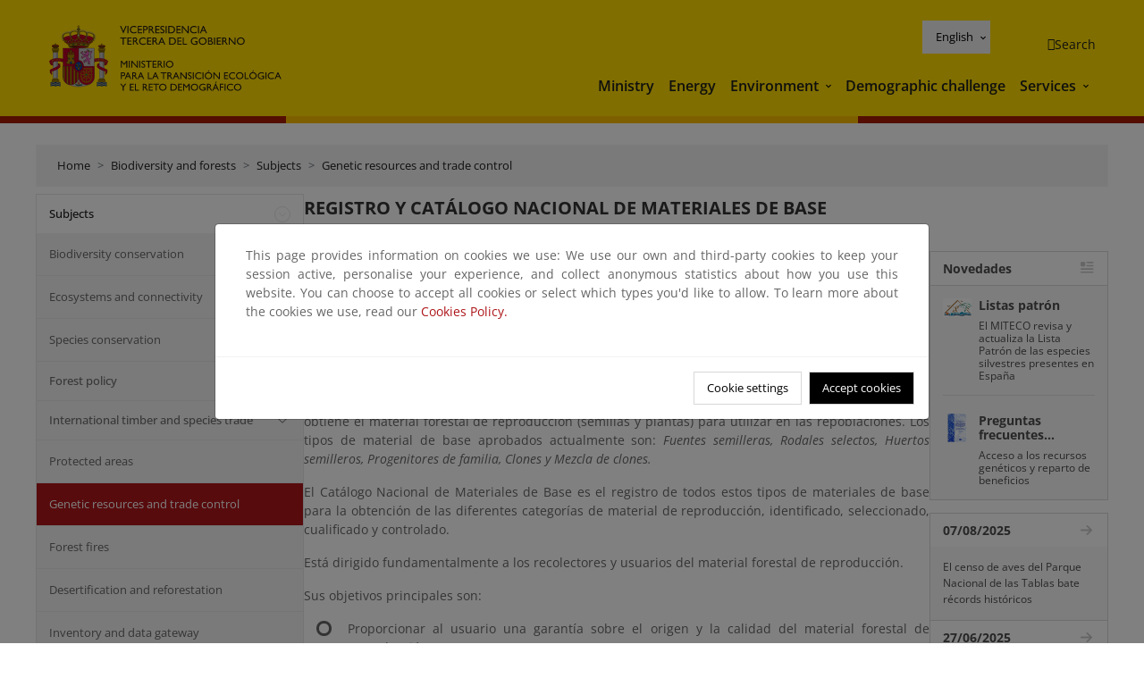

--- FILE ---
content_type: text/html; charset=UTF-8
request_url: https://www.miteco.gob.es/en/biodiversidad/temas/recursos-geneticos/geneticos-forestales/rgf_catalogo_materiales_base.html
body_size: 79123
content:

<!DOCTYPE HTML>
<html lang="en">
    <head>
    <meta charset="UTF-8"/>
    <title>REGISTRO Y CATÁLOGO NACIONAL DE MATERIALES DE BASE</title>
    <script defer="defer" type="text/javascript" src="https://rum.hlx.page/.rum/@adobe/helix-rum-js@%5E2/dist/rum-standalone.js" data-routing="ams=Ministerio Para La Transicion Ecologica"></script>
<script type="application/ld+json">
        {
            "@context" : "https://schema.org",
            "@type" : "WebSite",
            "name" : "Ministerio para la Transición Ecológica y el Reto Demográfico",
            "url" : "https://www.miteco.gob.es"
        }
    </script>
	<meta name="title" content="REGISTRO Y CATÁLOGO NACIONAL DE MATERIALES DE BASE"/>
    
    
    <meta name="template" content="generic-page"/>
    <meta name="viewport" content="width=device-width, initial-scale=1"/>
    
    <meta property="og:image" content="https://www.miteco.gob.es/content/dam/miteco/miteco_logo.png"/>
    <meta name="twitter:image" content="https://www.miteco.gob.es/content/dam/miteco/miteco_logo.png"/>
    <meta name="twitter:card" content="summary"/>
    <meta property="og:title" content="REGISTRO Y CATÁLOGO NACIONAL DE MATERIALES DE BASE"/>
    <meta property="og:site_name" content="Ministerio para la Transición Ecológica y el Reto Demográfico"/>
    <meta name="twitter:title" content="REGISTRO Y CATÁLOGO NACIONAL DE MATERIALES DE BASE"/>
    <meta name="twitter:site" content="@mitecogob"/>
    <meta property="og:url" content="https://www.miteco.gob.es/en/biodiversidad/temas/recursos-geneticos/geneticos-forestales/rgf_catalogo_materiales_base.html"/>
	
	<script type="application/ld+json">
		{}
	</script>
	
		<link rel="alternate" hreflang="es" href="https://www.miteco.gob.es/es/biodiversidad/temas/recursos-geneticos/geneticos-forestales/rgf_catalogo_materiales_base.html"/>
	
		<link rel="alternate" hreflang="ca" href="https://www.miteco.gob.es/ca/biodiversidad/temas/recursos-geneticos/geneticos-forestales/rgf_catalogo_materiales_base.html"/>
	
		<link rel="alternate" hreflang="gl" href="https://www.miteco.gob.es/gl/biodiversidad/temas/recursos-geneticos/geneticos-forestales/rgf_catalogo_materiales_base.html"/>
	
		<link rel="alternate" hreflang="eu" href="https://www.miteco.gob.es/eu/biodiversidad/temas/recursos-geneticos/geneticos-forestales/rgf_catalogo_materiales_base.html"/>
	
		<link rel="alternate" hreflang="va" href="https://www.miteco.gob.es/va/biodiversidad/temas/recursos-geneticos/geneticos-forestales/rgf_catalogo_materiales_base.html"/>
	
		<link rel="alternate" hreflang="en" href="https://www.miteco.gob.es/en/biodiversidad/temas/recursos-geneticos/geneticos-forestales/rgf_catalogo_materiales_base.html"/>
	
		<link rel="alternate" hreflang="fr" href="https://www.miteco.gob.es/fr/biodiversidad/temas/recursos-geneticos/geneticos-forestales/rgf_catalogo_materiales_base.html"/>
	
		<link rel="alternate" hreflang="x-default" href="https://www.miteco.gob.es/es/biodiversidad/temas/recursos-geneticos/geneticos-forestales/rgf_catalogo_materiales_base.html"/>
	
    <meta property="og:description" content="REGISTRO Y CATÁLOGO NACIONAL DE MATERIALES DE BASE"/>
    <meta name="twitter:description" content="REGISTRO Y CATÁLOGO NACIONAL DE MATERIALES DE BASE"/>

    
    
<link rel="canonical" href="https://www.miteco.gob.es/en/biodiversidad/temas/recursos-geneticos/geneticos-forestales/rgf_catalogo_materiales_base.html"/>


    

	<link rel="apple-touch-icon-precomposed" sizes="57x57" href="/etc.clientlibs/miteco/clientlibs/clientlib-site/resources/images/favicons/apple-touch-icon-57x57.png"/>
	<link rel="apple-touch-icon-precomposed" sizes="114x114" href="/etc.clientlibs/miteco/clientlibs/clientlib-site/resources/images/favicons/apple-touch-icon-114x114.png"/>
	<link rel="apple-touch-icon-precomposed" sizes="72x72" href="/etc.clientlibs/miteco/clientlibs/clientlib-site/resources/images/favicons/apple-touch-icon-72x72.png"/>
	<link rel="apple-touch-icon-precomposed" sizes="144x144" href="/etc.clientlibs/miteco/clientlibs/clientlib-site/resources/images/favicons/apple-touch-icon-144x144.png"/>
	<link rel="apple-touch-icon-precomposed" sizes="60x60" href="/etc.clientlibs/miteco/clientlibs/clientlib-site/resources/images/favicons/apple-touch-icon-60x60.png"/>
	<link rel="apple-touch-icon-precomposed" sizes="120x120" href="/etc.clientlibs/miteco/clientlibs/clientlib-site/resources/images/favicons/apple-touch-icon-120x120.png"/>
	<link rel="apple-touch-icon-precomposed" sizes="76x76" href="/etc.clientlibs/miteco/clientlibs/clientlib-site/resources/images/favicons/apple-touch-icon-76x76.png"/>
	<link rel="apple-touch-icon-precomposed" sizes="152x152" href="/etc.clientlibs/miteco/clientlibs/clientlib-site/resources/images/favicons/apple-touch-icon-152x152.png"/>
	<link rel="icon" type="image/png" href="/etc.clientlibs/miteco/clientlibs/clientlib-site/resources/images/favicons/favicon-196x196.png" sizes="196x196"/>
	<link rel="icon" type="image/png" href="/etc.clientlibs/miteco/clientlibs/clientlib-site/resources/images/favicons/favicon-96x96.png" sizes="96x96"/>
	<link rel="icon" type="image/png" href="/etc.clientlibs/miteco/clientlibs/clientlib-site/resources/images/favicons/favicon-32x32.png" sizes="32x32"/>
	<link rel="icon" type="image/png" href="/etc.clientlibs/miteco/clientlibs/clientlib-site/resources/images/favicons/favicon-16x16.png" sizes="16x16"/>
	<link rel="icon" type="image/png" href="/etc.clientlibs/miteco/clientlibs/clientlib-site/resources/images/favicons/favicon-128.png" sizes="128x128"/>
	<meta name="application-name" content="Ministerio para la Transición Ecológica y el Reto Demográfico"/>
	<meta name="msapplication-TileColor" content="#FFDB00"/>
	<meta name="msapplication-TileImage" content="/etc.clientlibs/miteco/clientlibs/clientlib-site/resources/images/favicons/mstile-144x144.png"/>
	<meta name="msapplication-square70x70logo" content="/etc.clientlibs/miteco/clientlibs/clientlib-site/resources/images/favicons/mstile-70x70.png"/>
	<meta name="msapplication-square150x150logo" content="/etc.clientlibs/miteco/clientlibs/clientlib-site/resources/images/favicons/mstile-150x150.png"/>
	<meta name="msapplication-wide310x150logo" content="/etc.clientlibs/miteco/clientlibs/clientlib-site/resources/images/favicons/mstile-310x150.png"/>
	<meta name="msapplication-square310x310logo" content="/etc.clientlibs/miteco/clientlibs/clientlib-site/resources/images/favicons/mstile-310x310.png"/>





	
    <link rel="stylesheet" href="/etc.clientlibs/miteco/clientlibs/clientlib-base.min.css" type="text/css">








    
    
    

    

    


        <script type="text/javascript" src="//assets.adobedtm.com/0b30a60c973e/f690662d2564/launch-962e3e280c9b.min.js"></script>


    
    <script src="/etc.clientlibs/miteco/clientlibs/clientlib-dependencies.min.js"></script>


    
    <link rel="stylesheet" href="/etc.clientlibs/miteco/clientlibs/clientlib-dependencies.min.css" type="text/css">
<link rel="stylesheet" href="/etc.clientlibs/miterd/clientlibs/clientlib-dependencies.min.css" type="text/css">
<link rel="stylesheet" href="/etc.clientlibs/miterd/clientlibs/clientlib-site.min.css" type="text/css">
<link rel="stylesheet" href="/etc.clientlibs/miteco/clientlibs/clientlib-site.min.css" type="text/css">


    
    
    <script async src="/etc.clientlibs/core/wcm/components/commons/datalayer/v1/clientlibs/core.wcm.components.commons.datalayer.v1.min.js"></script>



    
    
</head>
    <body class="page basicpage" id="page-cad8dcfdef" data-cmp-data-layer-enabled>
        <script>
          window.adobeDataLayer = window.adobeDataLayer || [];
          adobeDataLayer.push({
              page: JSON.parse("{\x22page\u002Dcad8dcfdef\x22:{\x22@type\x22:\x22miteco\/components\/page\x22,\x22repo:modifyDate\x22:\x222024\u002D07\u002D11T07:31:34Z\x22,\x22dc:title\x22:\x22rgf_catalogo_materiales_base\x22,\x22xdm:template\x22:\x22\/conf\/miteco\/settings\/wcm\/templates\/generic\u002Dpage\x22,\x22xdm:language\x22:\x22en\x22,\x22xdm:tags\x22:[],\x22repo:path\x22:\x22\/content\/miteco\/es\/en\/biodiversidad\/temas\/recursos\u002Dgeneticos\/geneticos\u002Dforestales\/rgf_catalogo_materiales_base.html\x22}}"),
              event:'cmp:show',
              eventInfo: {
                  path: 'page.page\u002Dcad8dcfdef'
              }
          });
        </script>
        
        
            




            
<div class="root container responsivegrid">

    
    <div id="container-0a7e5789e5" class="cmp-container">
        


<div class="aem-Grid aem-Grid--12 aem-Grid--default--12 ">
    
    <header class="experiencefragment aem-GridColumn aem-GridColumn--default--12"><div class="cmp-experiencefragment cmp-experiencefragment--header">

    



<div class="xf-content-height">
    

    
    <div id="container-806e36d091" class="cmp-container">
        


<div class="aem-Grid aem-Grid--12 aem-Grid--default--12 ">
    
    <div class="header-container container responsivegrid aem-GridColumn aem-GridColumn--default--12"><div class="header">
	<div class="main-header sticky mb-1 mb-md-2">
		<a class="link-skip" href="#container-wrapper">Skip to content</a>
		<div class="bt-container-xl content">
			<section class="header--main-left">
				<div class="image"><div data-cmp-is="image" data-cmp-src="/content/experience-fragments/miteco/language-masters/en/site/header/master-es/_jcr_content/root/header_container/logoImage.coreimg{.width}.svg/1764659664916/header-logo.svg" data-asset-id="d30cd64a-601d-4012-bf98-a1896d0ea9da" id="image-56f5e14b9d" data-cmp-data-layer="{&#34;image-56f5e14b9d&#34;:{&#34;@type&#34;:&#34;miterd/components/image&#34;,&#34;repo:modifyDate&#34;:&#34;2025-12-02T07:14:24Z&#34;,&#34;dc:title&#34;:&#34;Ministerio para la Transición Ecológica y el Reto Demográfico&#34;,&#34;xdm:linkURL&#34;:&#34;/en.html&#34;,&#34;image&#34;:{&#34;repo:id&#34;:&#34;d30cd64a-601d-4012-bf98-a1896d0ea9da&#34;,&#34;repo:modifyDate&#34;:&#34;2025-08-26T11:18:55Z&#34;,&#34;@type&#34;:&#34;image/svg+xml&#34;,&#34;repo:path&#34;:&#34;/content/dam/miterd/header/header_logo.svg&#34;}}}" data-cmp-hook-image="imageV3" class="cmp-image" itemscope itemtype="http://schema.org/ImageObject">
	<div class="image__wrapper">
		<button class="image__btn-zoom" title="Zoom"></button>
		<a class="cmp-image__link" href="https://www.miteco.gob.es/en.html" target="_self" title="Ministerio para la Transición Ecológica y el Reto Demográfico">
				<img src="/content/experience-fragments/miteco/language-masters/en/site/header/master-es/_jcr_content/root/header_container/logoImage.coreimg.svg/1764659664916/header-logo.svg" loading="lazy" class="cmp-image__image" itemprop="contentUrl" alt="Ministerio para la Transición Ecológica y el Reto Demográfico" title="Ministerio para la Transición Ecológica y el Reto Demográfico"/>
		</a>
		
		<meta itemprop="caption" content="Ministerio para la Transición Ecológica y el Reto Demográfico"/>
	</div>
</div>

    

</div>

				<div class="image">

    

</div>

			</section>
			<section class="header--main-right">
				<div class="header__navigation">
					<div class="header-right--top">
						<div class="languagenavigation">
	<div data-cmp-data-layer="{&#34;languagenavigation-7570abc532&#34;:{&#34;@type&#34;:&#34;core/wcm/components/languagenavigation/v2/languagenavigation&#34;,&#34;repo:modifyDate&#34;:&#34;2025-12-02T07:14:24Z&#34;}}" id="languagenavigation-7570abc532" class="dropdown">
	<button class="btn btn-secondary dropdown-toggle" type="button" id="dropdownMenuButton1" data-bs-toggle="dropdown" aria-expanded="false">
		Castellano
	</button>
	<ul class="dropdown-menu" aria-labelledby="dropdownMenuButton1">
		
    <li>
        
    <a href="#" target="_self" hreflang="es" lang="es" rel="alternate" class="dropdown-item">
        
			
				Castellano
			
        
			
        
			
        
			
        
			
        
			
        
			
        
    </a>

        
    </li>

	
		
    <li>
        
    <a href="#" target="_self" hreflang="ca" lang="ca" rel="alternate" class="dropdown-item">
        
			
        
			
				Català
			
        
			
        
			
        
			
        
			
        
			
        
    </a>

        
    </li>

	
		
    <li>
        
    <a href="#" target="_self" hreflang="gl" lang="gl" rel="alternate" class="dropdown-item">
        
			
        
			
        
			
				Galego
			
        
			
        
			
        
			
        
			
        
    </a>

        
    </li>

	
		
    <li>
        
    <a href="#" target="_self" hreflang="eu" lang="eu" rel="alternate" class="dropdown-item">
        
			
        
			
        
			
        
			
				Euskera
			
        
			
        
			
        
			
        
    </a>

        
    </li>

	
		
    <li>
        
    <a href="#" target="_self" hreflang="ca" lang="ca" rel="alternate" class="dropdown-item">
        
			
        
			
        
			
        
			
        
			
				Valencià
			
        
			
        
			
        
    </a>

        
    </li>

	
		
    <li>
        
    <a href="#" target="_self" hreflang="en" lang="en" rel="alternate" class="dropdown-item">
        
			
        
			
        
			
        
			
        
			
        
			
				English
			
        
			
        
    </a>

        
    </li>

	
		
    <li>
        
    <a href="#" target="_self" hreflang="fr" lang="fr" rel="alternate" class="dropdown-item">
        
			
        
			
        
			
        
			
        
			
        
			
        
			
				Français
			
        
    </a>

        
    </li>

	</ul>
</div>
	
    



	
    <script async src="/etc.clientlibs/miterd/clientlibs/clientlib-language-navigation.min.js"></script>



</div>

						<div class="button button--right-icon__header-search"><div class="button button--right-icon button--right-icon__header-search">
	
    

	<a id="button-3172dae428" class="cmp-button" aria-label="Search" data-cmp-clickable data-cmp-data-layer="{&#34;button-3172dae428&#34;:{&#34;@type&#34;:&#34;miterd/components/button&#34;,&#34;repo:modifyDate&#34;:&#34;2025-12-02T07:14:25Z&#34;,&#34;dc:title&#34;:&#34;Search&#34;,&#34;xdm:linkURL&#34;:&#34;/en/buscador.html&#34;}}" href="/en/buscador.html">
		
    <i class="ficon-search" aria-hidden="true"></i>

		<span class="cmp-button__text">Search</span>
	</a>

</div>
</div>
					</div>
					<div><div class="header-menu">
	
    

    <nav class="navbar navbar-expand-xl ">
        <div class="container-fluid">
            <button class="navbar-toggler collapsed" type="button" data-bs-toggle="collapse" data-bs-target="#navbarSupportedContent" aria-controls="navbarSupportedContent" aria-expanded="false" aria-label="Toggle navigation">
                <div class="icon-menu">
                    <span></span>
                    <span></span>
                    <span></span>
                </div>
                <span class="menu-label">Menú</span>
                <span class="close-label">Cerrar</span>
            </button>
            <div class="collapse navbar-collapse" id="navbarSupportedContent">
                <ul class="navbar-nav me-auto mb-2 mb-lg-0">
                    <li class="nav-item ">
                        <a href="https://www.miteco.gob.es/en/ministerio.html" target="_self" class="nav-link">
                            Ministry
                        </a>
						
                        
                        
                    </li>
                
                    <li class="nav-item ">
                        <a href="https://www.miteco.gob.es/en/energia.html" target="_self" class="nav-link">
                            Energy
                        </a>
						
                        
                        
                    </li>
                
                    <li class="nav-item dropdown">
                        
						<a href="https://www.miteco.gob.es/en.html" class="nav-link">
							Environment
						</a>
                        <a class="nav-link dropdown-toggle nav-link__arrow" href="#" id="navbarDropdown2" role="button" data-bs-toggle="dropdown" aria-expanded="false" title="Environment">
                            <span class="sr-only">Environment</span>
                        </a>
                        <ul class="dropdown-menu" aria-labelledby="navbarDropdown2">
                            <li>
                                <a class="dropdown-item" href="https://www.miteco.gob.es/en/agua/temas.html" target="_self">
                                    Water
                                </a>
                            </li>
<li>
                                <a class="dropdown-item" href="https://www.miteco.gob.es/en/cambio-climatico/temas.html" target="_self">
                                    Climate change
                                </a>
                            </li>
<li>
                                <a class="dropdown-item" href="https://www.miteco.gob.es/en/costas/temas.html" target="_self">
                                    Coastal and marine environments
                                </a>
                            </li>
<li>
                                <a class="dropdown-item" href="https://www.miteco.gob.es/en/biodiversidad/temas.html" target="_self">
                                    Biodiversity
                                </a>
                            </li>
<li>
                                <a class="dropdown-item" href="https://www.miteco.gob.es/en/calidad-y-evaluacion-ambiental/temas.html" target="_self">
                                    Quality and Environmental Assesment
                                </a>
                            </li>

                        </ul>
                    </li>
                
                    <li class="nav-item ">
                        <a href="https://www.miteco.gob.es/en/reto-demografico.html" target="_self" class="nav-link">
                            Demographic challenge
                        </a>
						
                        
                        
                    </li>
                
                    <li class="nav-item dropdown">
                        
						<a href="#" class="nav-link">
							Services
						</a>
                        <a class="nav-link dropdown-toggle nav-link__arrow" href="#" id="navbarDropdown4" role="button" data-bs-toggle="dropdown" aria-expanded="false" title="Services">
                            <span class="sr-only">Services</span>
                        </a>
                        <ul class="dropdown-menu" aria-labelledby="navbarDropdown4">
                            <li>
                                <a class="dropdown-item" href="https://sede.miteco.gob.es/" target="_self">
                                    Electronic office
                                </a>
                            </li>
<li>
                                <a class="dropdown-item" href="https://www.miteco.gob.es/en/ministerio/atencion-a-la-ciudadania.html" target="_self">
                                    Citizens assistance
                                </a>
                            </li>
<li>
                                <a class="dropdown-item" href="https://www.miteco.gob.es/en/cartografia-y-sig.html" target="_self">
                                    Cartography and GIS
                                </a>
                            </li>
<li>
                                <a class="dropdown-item" href="https://www.datosabiertos.miteco.gob.es/en.html" target="_blank">
                                    Open data
                                </a>
                            </li>
<li>
                                <a class="dropdown-item" href="https://www.miteco.gob.es/en/ministerio/empleo-publico.html" target="_self">
                                    Public Sector Job
                                </a>
                            </li>
<li>
                                <a class="dropdown-item" href="https://sites.google.com/gl.miteco.gob.es/estadisticas/" target="_blank">
                                    Statistics
                                </a>
                            </li>
<li>
                                <a class="dropdown-item" href="https://www.miteco.gob.es/en/ministerio/servicios/participacion-publica.html" target="_self">
                                    Public participation
                                </a>
                            </li>

                        </ul>
                    </li>
                </ul>
            </div>
        </div>
    </nav>

</div>
</div>
				</div>
			</section>
		</div>
	</div>
</div>
</div>

    
</div>

    </div>

    

</div></div>

    

</header>
<main class="container responsivegrid aem-GridColumn aem-GridColumn--default--12">

    
    <div id="container-wrapper" class="cmp-container">
        


<div class="aem-Grid aem-Grid--12 aem-Grid--tablet--12 aem-Grid--default--12 aem-Grid--phone--12 aem-Grid--sm--12 aem-Grid--lg--12 ">
    
    <div class="subheader aem-GridColumn aem-GridColumn--default--12">
	
    

	

</div>
<div class="action-bar breadcrumb aem-GridColumn--lg--12 aem-GridColumn--sm--none aem-GridColumn--default--none aem-GridColumn--offset--phone--0 aem-GridColumn--offset--default--0 aem-GridColumn--offset--lg--0 aem-GridColumn--lg--none aem-GridColumn--tablet--12 aem-GridColumn--offset--tablet--0 aem-GridColumn--phone--none aem-GridColumn--phone--12 aem-GridColumn--offset--sm--0 aem-GridColumn--tablet--none aem-GridColumn aem-GridColumn--sm--12 aem-GridColumn--default--12">
	
    

	<div class="action-bar">
		<div class="action-bar__wrapper mb-8">
			<breadcrumb>
				<nav style="--bs-breadcrumb-divider: '>';" aria-label="breadcrumb">
					<ol class="breadcrumb">
						<li class="breadcrumb-item ">
							<a href="/en.html">Home</a>
							<meta itemprop="position" content="1"/>
						</li>
					
						<li class="breadcrumb-item ">
							<a href="/en/biodiversidad.html">Biodiversity and forests</a>
							<meta itemprop="position" content="2"/>
						</li>
					
						<li class="breadcrumb-item ">
							<a href="/en/biodiversidad/temas.html">Subjects</a>
							<meta itemprop="position" content="3"/>
						</li>
					
						<li class="breadcrumb-item ">
							<a href="/en/biodiversidad/temas/recursos-geneticos.html">Genetic resources and trade control</a>
							<meta itemprop="position" content="4"/>
						</li>
					</ol>
				</nav>
			</breadcrumb>
		</div>
	</div>
</div>
<div class="container responsivegrid aem-GridColumn--sm--none aem-GridColumn--default--none aem-GridColumn--tablet--3 aem-GridColumn--offset--phone--0 aem-GridColumn--offset--default--0 aem-GridColumn--lg--3 aem-GridColumn--offset--lg--0 aem-GridColumn--lg--none aem-GridColumn--offset--tablet--0 aem-GridColumn--phone--none aem-GridColumn--phone--12 aem-GridColumn--offset--sm--0 aem-GridColumn--tablet--none aem-GridColumn aem-GridColumn--sm--12 aem-GridColumn--default--3">

    
    
    
    <div id="container-400e971e46" class="cmp-container">
        
        <div class="menu navigation">
	
    

	<div class="menu-bar">
		<div class="menu-bar__wrapper">
			<button class="btn btn--red" id="btnNavigation">
				<i class="fas fa-chevron-right me-8">Navigation</i>
			</button>
			<div class="accordion d-none d-md-block" id="menuBar">
				
					
					
					
					
					
					
    
    
    <div class="accordion-item ">
        
        
		
		
			<div id="heading_1769774053950" class="accordion-header">
				<div class="accordion-button">
					<a href="https://www.miteco.gob.es/en/biodiversidad/temas.html" class="accordion-header__link">
						Subjects
					</a>
					<button class="accordion-button__icon " type="button" data-bs-toggle="collapse" data-bs-target="#temas_1769774053950" aria-expanded="true" aria-controls="temas_1769774053950" aria-labelledby="heading_1769774053950">
					</button>
				</div>
			</div>
			<div id="temas_1769774053950" class="accordion-collapse collapse show" data-bs-parent="#menuBar">
				<div class="accordion-body">
					<ul class="accordion-body__list">
						<li class="accordion-body__list-item">
							
							<a href="https://www.miteco.gob.es/en/biodiversidad/temas/conservacion-de-la-biodiversidad.html">
								Biodiversity conservation
							</a>
							
							
						</li>
<li class="accordion-body__list-item">
							
							<a href="https://www.miteco.gob.es/en/biodiversidad/temas/ecosistemas-y-conectividad.html">
								Ecosystems and connectivity
							</a>
							
							
						</li>
<li class="accordion-body__list-item">
							
							<a href="https://www.miteco.gob.es/en/biodiversidad/temas/conservacion-de-especies.html">
								Species conservation
							</a>
							
							
						</li>
<li class="accordion-body__list-item">
							
							
							
							<div class="accordion-item">
								<div class="accordion-header" id="internalHeading3__1769774053950">
									<div class="accordion-button collapsed">
										<a href="https://www.miteco.gob.es/en/biodiversidad/temas/politica-forestal.html" class="accordion-header__link ">
											Forest policy
										</a>
										<button class="accordion-button__icon collapsed" type="button" data-bs-toggle="collapse" data-bs-target="#politica-forestal_1769774053950" aria-expanded="false" aria-controls="politica-forestal_1769774053950" aria-labelledby="internalHeading3__1769774053950">
										</button>
									</div>
								</div>
								<div id="politica-forestal_1769774053950" class="accordion-collapse collapse " aria-labelledby="internalHeading3__1769774053950" data-bs-parent="#internalHeading3__1769774053950">
									<div class="accordion-body">
										<ul class="accordion-body__list">
											
											<li class="accordion-body__list-item">
												<a href="https://www.miteco.gob.es/en/biodiversidad/temas/politica-forestal/madera-legal-productos-libres-defor.html">
													Madera legal y productos libres de deforestación
												</a>
											</li>

										</ul>
									</div>
								</div>
							</div>
						</li>
<li class="accordion-body__list-item">
							
							
							
							<div class="accordion-item">
								<div class="accordion-header" id="internalHeading4__1769774053950">
									<div class="accordion-button collapsed">
										<a href="https://www.miteco.gob.es/en/biodiversidad/temas/internacional-especies-madera.html" class="accordion-header__link ">
											International timber and species trade
										</a>
										<button class="accordion-button__icon collapsed" type="button" data-bs-toggle="collapse" data-bs-target="#internacional-especies-madera_1769774053950" aria-expanded="false" aria-controls="internacional-especies-madera_1769774053950" aria-labelledby="internalHeading4__1769774053950">
										</button>
									</div>
								</div>
								<div id="internacional-especies-madera_1769774053950" class="accordion-collapse collapse " aria-labelledby="internalHeading4__1769774053950" data-bs-parent="#internalHeading4__1769774053950">
									<div class="accordion-body">
										<ul class="accordion-body__list">
											
											<li class="accordion-body__list-item">
												<a href="https://www.miteco.gob.es/en/biodiversidad/temas/internacional-especies-madera/tifies.html">
													Plan TIFIES
												</a>
											</li>

										</ul>
									</div>
								</div>
							</div>
						</li>
<li class="accordion-body__list-item">
							
							<a href="https://www.miteco.gob.es/en/biodiversidad/temas/espacios-protegidos.html">
								Protected areas
							</a>
							
							
						</li>
<li class="accordion-body__list-item">
							
							<a href="https://www.miteco.gob.es/en/biodiversidad/temas/recursos-geneticos.html" class="selected">
								Genetic resources and trade control
							</a>
							
							
						</li>
<li class="accordion-body__list-item">
							
							<a href="https://www.miteco.gob.es/en/biodiversidad/temas/incendios-forestales.html">
								Forest fires
							</a>
							
							
						</li>
<li class="accordion-body__list-item">
							
							<a href="https://www.miteco.gob.es/en/biodiversidad/temas/desertificacion-restauracion.html">
								Desertification and reforestation
							</a>
							
							
						</li>
<li class="accordion-body__list-item">
							
							<a href="https://www.miteco.gob.es/en/biodiversidad/temas/inventarios-nacionales.html">
								Inventory and data gateway
							</a>
							
							
						</li>

					</ul>
				</div>
			</div>
		
    </div>

				
					
					
					
					
					
					
    
    
    <div class="accordion-item ">
        
        <div class="accordion-header">
            <a href="https://www.miteco.gob.es/en/biodiversidad/dias-mundiales-fechas-destacadas.html" class="accordion-link ">
                International days and important dates
            </a>
        </div>
		
		
    </div>

				
					
					
					
					
					
					
    
    
    <div class="accordion-item ">
        
        
		
		
			<div id="heading_1769774053958" class="accordion-header">
				<div class="accordion-button">
					<a href="https://www.miteco.gob.es/en/biodiversidad/servicios.html" class="accordion-header__link">
						Services
					</a>
					<button class="accordion-button__icon collapsed" type="button" data-bs-toggle="collapse" data-bs-target="#servicios_1769774053958" aria-expanded="false" aria-controls="servicios_1769774053958" aria-labelledby="heading_1769774053958">
					</button>
				</div>
			</div>
			<div id="servicios_1769774053958" class="accordion-collapse collapse " data-bs-parent="#menuBar">
				<div class="accordion-body">
					<ul class="accordion-body__list">
						<li class="accordion-body__list-item">
							
							
							
							<div class="accordion-item">
								<div class="accordion-header" id="internalHeading0__1769774053958">
									<div class="accordion-button collapsed">
										<a href="https://www.miteco.gob.es/en/biodiversidad/servicios/banco-datos-naturaleza.html" class="accordion-header__link ">
											Nature database
										</a>
										<button class="accordion-button__icon collapsed" type="button" data-bs-toggle="collapse" data-bs-target="#banco-datos-naturaleza_1769774053958" aria-expanded="false" aria-controls="banco-datos-naturaleza_1769774053958" aria-labelledby="internalHeading0__1769774053958">
										</button>
									</div>
								</div>
								<div id="banco-datos-naturaleza_1769774053958" class="accordion-collapse collapse " aria-labelledby="internalHeading0__1769774053958" data-bs-parent="#internalHeading0__1769774053958">
									<div class="accordion-body">
										<ul class="accordion-body__list">
											
											<li class="accordion-body__list-item">
												<a href="https://www.miteco.gob.es/en/biodiversidad/servicios/banco-datos-naturaleza/informacion-disponible.html">
													Available information
												</a>
											</li>
<li class="accordion-body__list-item">
												<a href="https://www.miteco.gob.es/en/biodiversidad/servicios/banco-datos-naturaleza/contacto-banco-datos-naturaleza.html">
													Contact for the biodiversity database
												</a>
											</li>
<li class="accordion-body__list-item">
												<a href="https://www.miteco.gob.es/en/biodiversidad/servicios/banco-datos-naturaleza/servidor-cartografico-wms-.html">
													Cartographic server (WMS)
												</a>
											</li>

										</ul>
									</div>
								</div>
							</div>
						</li>

					</ul>
				</div>
			</div>
		
    </div>

				
					
					
					
					
					
					
    
    
    <div class="accordion-item ">
        
        <div class="accordion-header">
            <a href="https://www.miteco.gob.es/en/biodiversidad/ayudas-y-subvenciones.html" class="accordion-link ">
                Grants and subsidies
            </a>
        </div>
		
		
    </div>

				
					
					
					
					
					
					
    
    
    <div class="accordion-item ">
        
        
		
		
			<div id="heading_1769774053962" class="accordion-header">
				<div class="accordion-button">
					<a href="https://www.miteco.gob.es/en/biodiversidad/campanas.html" class="accordion-header__link">
						Campaigns
					</a>
					<button class="accordion-button__icon collapsed" type="button" data-bs-toggle="collapse" data-bs-target="#campanas_1769774053962" aria-expanded="false" aria-controls="campanas_1769774053962" aria-labelledby="heading_1769774053962">
					</button>
				</div>
			</div>
			<div id="campanas_1769774053962" class="accordion-collapse collapse " data-bs-parent="#menuBar">
				<div class="accordion-body">
					<ul class="accordion-body__list">
						<li class="accordion-body__list-item">
							
							<a href="https://www.miteco.gob.es/en/biodiversidad/campanas/gripe-aviar-n5h1.html">
								Recomendaciones ante la gripe aviar H5N1
							</a>
							
							
						</li>

					</ul>
				</div>
			</div>
		
    </div>

				
					
					
					
					
					
					
    
    
    <div class="accordion-item ">
        
        <div class="accordion-header">
            <a href="https://www.miteco.gob.es/en/biodiversidad/estadisticas.html" class="accordion-link ">
                Estadísticas
            </a>
        </div>
		
		
    </div>

				
					
					
					
					
					
					
    
    
    <div class="accordion-item ">
        
        <div class="accordion-header">
            <a href="https://www.miteco.gob.es/en/biodiversidad/formacion.html" class="accordion-link ">
                Training, conferences and seminars
            </a>
        </div>
		
		
    </div>

				
					
					
					
					
					
					
    
    
    <div class="accordion-item ">
        
        <div class="accordion-header">
            <a href="https://www.miteco.gob.es/en/biodiversidad/legislacion.html" class="accordion-link ">
                Legislation
            </a>
        </div>
		
		
    </div>

				
					
					
					
					
					
					
    
    
    <div class="accordion-item ">
        
        <div class="accordion-header">
            <a href="https://www.miteco.gob.es/en/biodiversidad/organismos-y-organizaciones.html" class="accordion-link ">
                Bodies and Organisations
            </a>
        </div>
		
		
    </div>

				
					
					
					
					
					
					
    
    
    <div class="accordion-item ">
        
        <div class="accordion-header">
            <a href="https://www.miteco.gob.es/en/biodiversidad/participacion-publica.html" class="accordion-link ">
                Public participation
            </a>
        </div>
		
		
    </div>

				
					
					
					
					
					
					
    
    
    <div class="accordion-item ">
        
        <div class="accordion-header">
            <a href="https://www.miteco.gob.es/en/biodiversidad/planes-y-estrategias.html" class="accordion-link ">
                Plans and strategies
            </a>
        </div>
		
		
    </div>

				
					
					
					
					
					
					
    
    
    <div class="accordion-item ">
        
        
		
		
			<div id="heading_1769774053969" class="accordion-header">
				<div class="accordion-button">
					<a href="https://www.miteco.gob.es/en/biodiversidad/proyectos-de-cooperacion.html" class="accordion-header__link">
						Co-operation projects
					</a>
					<button class="accordion-button__icon collapsed" type="button" data-bs-toggle="collapse" data-bs-target="#proyectos-de-cooperacion_1769774053969" aria-expanded="false" aria-controls="proyectos-de-cooperacion_1769774053969" aria-labelledby="heading_1769774053969">
					</button>
				</div>
			</div>
			<div id="proyectos-de-cooperacion_1769774053969" class="accordion-collapse collapse " data-bs-parent="#menuBar">
				<div class="accordion-body">
					<ul class="accordion-body__list">
						<li class="accordion-body__list-item">
							
							
							
							<div class="accordion-item">
								<div class="accordion-header" id="internalHeading0__1769774053969">
									<div class="accordion-button collapsed">
										<a href="https://www.miteco.gob.es/en/biodiversidad/proyectos-de-cooperacion/cooperacion-internacional.html" class="accordion-header__link ">
											International co-operation
										</a>
										<button class="accordion-button__icon collapsed" type="button" data-bs-toggle="collapse" data-bs-target="#cooperacion-internacional_1769774053969" aria-expanded="false" aria-controls="cooperacion-internacional_1769774053969" aria-labelledby="internalHeading0__1769774053969">
										</button>
									</div>
								</div>
								<div id="cooperacion-internacional_1769774053969" class="accordion-collapse collapse " aria-labelledby="internalHeading0__1769774053969" data-bs-parent="#internalHeading0__1769774053969">
									<div class="accordion-body">
										<ul class="accordion-body__list">
											
											<li class="accordion-body__list-item">
												<a href="https://www.miteco.gob.es/en/biodiversidad/proyectos-de-cooperacion/cooperacion-internacional/actividades.html">
													Activities
												</a>
											</li>
<li class="accordion-body__list-item">
												<a href="https://www.miteco.gob.es/en/biodiversidad/proyectos-de-cooperacion/cooperacion-internacional/actuaciones.html">
													Actions
												</a>
											</li>

										</ul>
									</div>
								</div>
							</div>
						</li>

					</ul>
				</div>
			</div>
		
    </div>

				
					
					
					
					
					
					
    
    
    <div class="accordion-item ">
        
        <div class="accordion-header">
            <a href="https://www.miteco.gob.es/en/biodiversidad/publicaciones.html" class="accordion-link ">
                Publications and documentation
            </a>
        </div>
		
		
    </div>

				
					
					
					
					
					
					
    
    
    <div class="accordion-item ">
        
        <div class="accordion-header">
            <a href="https://www.miteco.gob.es/en/biodiversidad/preguntas-frecuentes.html" class="accordion-link ">
                Frequently asked questions
            </a>
        </div>
		
		
    </div>

				
					
					
					
					
					
					
    
    
    <div class="accordion-item ">
        
        <div class="accordion-header">
            <a href="https://www.miteco.gob.es/en/biodiversidad/enlaces-de-interes.html" class="accordion-link ">
                Useful URLs
            </a>
        </div>
		
		
    </div>

				
			</div>
		</div>
	</div>

</div>

        
    </div>

</div>
<div class="container responsivegrid aem-GridColumn--sm--none aem-GridColumn--default--none aem-GridColumn--lg--9 aem-GridColumn--offset--phone--0 aem-GridColumn--offset--default--0 aem-GridColumn--offset--lg--0 aem-GridColumn--lg--none aem-GridColumn--offset--tablet--0 aem-GridColumn--phone--none aem-GridColumn--phone--12 aem-GridColumn--offset--sm--0 aem-GridColumn--tablet--none aem-GridColumn--default--9 aem-GridColumn aem-GridColumn--tablet--9 aem-GridColumn--sm--12">

    
    <div id="container-274fd12757" class="cmp-container">
        


<div class="aem-Grid aem-Grid--9 aem-Grid--tablet--9 aem-Grid--default--9 aem-Grid--phone--12 aem-Grid--sm--12 aem-Grid--lg--9 ">
    
    <div class="title aem-GridColumn--phone--12 aem-GridColumn--default--9 aem-GridColumn aem-GridColumn--tablet--9 aem-GridColumn--sm--12 aem-GridColumn--lg--9"><div data-cmp-data-layer="{&#34;title-2f846cc7df&#34;:{&#34;@type&#34;:&#34;core/wcm/components/title/v3/title&#34;,&#34;repo:modifyDate&#34;:&#34;2022-11-02T15:00:04Z&#34;,&#34;dc:title&#34;:&#34;REGISTRO Y CATÁLOGO NACIONAL DE MATERIALES DE BASE&#34;}}" id="registro-y-catalogo-nacional-de-materiales-de-base" class="cmp-title">
    <h1 class="cmp-title__text">REGISTRO Y CATÁLOGO NACIONAL DE MATERIALES DE BASE</h1>
</div>

    
</div>
<div class="container responsivegrid aem-GridColumn--phone--12 aem-GridColumn--default--9 aem-GridColumn aem-GridColumn--tablet--9 aem-GridColumn--sm--12 aem-GridColumn--lg--9">

    
    
    
    <div id="container-9c056b76c0" class="cmp-container">
        
        
        
    </div>

</div>
<div class="container responsivegrid aem-GridColumn--sm--none aem-GridColumn--default--none aem-GridColumn--offset--phone--0 aem-GridColumn--lg--7 aem-GridColumn--offset--default--0 aem-GridColumn--offset--lg--0 aem-GridColumn--lg--none aem-GridColumn--offset--tablet--0 aem-GridColumn--phone--none aem-GridColumn--phone--12 aem-GridColumn--offset--sm--0 aem-GridColumn--tablet--none aem-GridColumn aem-GridColumn--default--7 aem-GridColumn--sm--12 aem-GridColumn--tablet--7">

    
    <div id="container-78a1e7038b" class="cmp-container">
        


<div class="aem-Grid aem-Grid--7 aem-Grid--tablet--7 aem-Grid--default--7 aem-Grid--phone--12 aem-Grid--sm--12 aem-Grid--lg--7 ">
    
    <div class="image aem-GridColumn--phone--12 aem-GridColumn aem-GridColumn--default--7 aem-GridColumn--sm--12 aem-GridColumn--tablet--7 aem-GridColumn--lg--7"><div data-cmp-is="image" data-cmp-src="/en/biodiversidad/temas/recursos-geneticos/geneticos-forestales/rgf_catalogo_materiales_base/_jcr_content/root/container/container-main/container-content/image2.coreimg{.width}.jpeg/1680516861857/cnmb2-tcm30-138754.jpeg" data-asset-id="930989a4-f734-46b7-83de-5abfc0a022ff" id="image-8e78c44f7b" data-cmp-data-layer="{&#34;image-8e78c44f7b&#34;:{&#34;@type&#34;:&#34;miterd/components/image&#34;,&#34;image&#34;:{&#34;repo:id&#34;:&#34;930989a4-f734-46b7-83de-5abfc0a022ff&#34;,&#34;repo:modifyDate&#34;:&#34;2023-04-03T10:14:21Z&#34;,&#34;@type&#34;:&#34;image/jpeg&#34;,&#34;repo:path&#34;:&#34;/content/dam/miteco/es/biodiversidad/temas/recursos-geneticos/cnmb2_tcm30-138754.jpg&#34;}}}" data-cmp-hook-image="imageV3" class="cmp-image" itemscope itemtype="http://schema.org/ImageObject">
	<div class="image__wrapper">
		<button class="image__btn-zoom" title="Zoom"></button>
		
				<img src="/en/biodiversidad/temas/recursos-geneticos/geneticos-forestales/rgf_catalogo_materiales_base/_jcr_content/root/container/container-main/container-content/image2.coreimg.jpeg/1680516861857/cnmb2-tcm30-138754.jpeg" loading="lazy" class="cmp-image__image" itemprop="contentUrl" width="200" height="135" alt="Poblacion de árboles de donde se obtiene el material forestal de reproducción (semillas y plantas) para utilizar en las repoblaciones"/>
		
		
		
	</div>
</div>

    

</div>
<div class="text aem-GridColumn--phone--12 aem-GridColumn aem-GridColumn--default--7 aem-GridColumn--sm--12 aem-GridColumn--tablet--7 aem-GridColumn--lg--7">
<div data-cmp-data-layer="{&#34;text-442c7b6067&#34;:{&#34;@type&#34;:&#34;miterd/components/text&#34;,&#34;xdm:text&#34;:&#34;\n            &lt;p>El Material de Base está constituido por aquellas poblaciones, plantaciones y clones de los que se obtiene el material forestal de reproducción (semillas y plantas) para utilizar en las repoblaciones. Los tipos de material de base aprobados actualmente son: &lt;em>Fuentes semilleras, Rodales selectos, Huertos semilleros, Progenitores de familia, Clones y Mezcla de clones.&lt;/em>&lt;/p>\n            &lt;p>El Catálogo Nacional de Materiales de Base es el registro de todos estos tipos de materiales de base para la obtención de las diferentes categorías de material de reproducción, identificado, seleccionado, cualificado y controlado.&lt;/p>\n            &lt;p>Está dirigido fundamentalmente a los recolectores y usuarios del material forestal de reproducción.&lt;/p>\n            &lt;p>Sus objetivos principales son:&lt;/p>\n            &lt;ul>\n              &lt;li>Proporcionar al usuario una garantía sobre el origen y la calidad del material forestal de reproducción.&lt;/li>\n              &lt;li>Aportar al consumidor un conocimiento de sus características y facilitarle así la elección del origen más adecuado.&lt;/li>\n            &lt;/ul>\n          &#34;}}" id="text-442c7b6067" class="cmp-text">
    
            <p>El Material de Base está constituido por aquellas poblaciones, plantaciones y clones de los que se obtiene el material forestal de reproducción (semillas y plantas) para utilizar en las repoblaciones. Los tipos de material de base aprobados actualmente son: <em>Fuentes semilleras, Rodales selectos, Huertos semilleros, Progenitores de familia, Clones y Mezcla de clones.</em></p>
            <p>El Catálogo Nacional de Materiales de Base es el registro de todos estos tipos de materiales de base para la obtención de las diferentes categorías de material de reproducción, identificado, seleccionado, cualificado y controlado.</p>
            <p>Está dirigido fundamentalmente a los recolectores y usuarios del material forestal de reproducción.</p>
            <p>Sus objetivos principales son:</p>
            <ul>
              <li>Proporcionar al usuario una garantía sobre el origen y la calidad del material forestal de reproducción.</li>
              <li>Aportar al consumidor un conocimiento de sus características y facilitarle así la elección del origen más adecuado.</li>
            </ul>
          
</div>

    

</div>
<div class="image aem-GridColumn--phone--12 aem-GridColumn aem-GridColumn--default--7 aem-GridColumn--sm--12 aem-GridColumn--tablet--7 aem-GridColumn--lg--7"><div data-cmp-is="image" data-cmp-src="/en/biodiversidad/temas/recursos-geneticos/geneticos-forestales/rgf_catalogo_materiales_base/_jcr_content/root/container/container-main/container-content/image8.coreimg{.width}.jpeg/1680516602121/cnmb1-tcm30-138755.jpeg" data-asset-id="64525b51-742c-4427-8791-33707a38b6db" id="image-18f383000f" data-cmp-data-layer="{&#34;image-18f383000f&#34;:{&#34;@type&#34;:&#34;miterd/components/image&#34;,&#34;image&#34;:{&#34;repo:id&#34;:&#34;64525b51-742c-4427-8791-33707a38b6db&#34;,&#34;repo:modifyDate&#34;:&#34;2023-04-03T10:10:02Z&#34;,&#34;@type&#34;:&#34;image/jpeg&#34;,&#34;repo:path&#34;:&#34;/content/dam/miteco/es/biodiversidad/temas/recursos-geneticos/cnmb1_tcm30-138755.jpg&#34;}}}" data-cmp-hook-image="imageV3" class="cmp-image" itemscope itemtype="http://schema.org/ImageObject">
	<div class="image__wrapper">
		<button class="image__btn-zoom" title="Zoom"></button>
		
				<img src="/en/biodiversidad/temas/recursos-geneticos/geneticos-forestales/rgf_catalogo_materiales_base/_jcr_content/root/container/container-main/container-content/image8.coreimg.jpeg/1680516602121/cnmb1-tcm30-138755.jpeg" loading="lazy" class="cmp-image__image" itemprop="contentUrl" width="141" height="200" alt="Poblacion de árboles de donde se obtiene el material forestal de reproducción (semillas y plantas) para utilizar en las repoblaciones"/>
		
		
		
	</div>
</div>

    

</div>
<div class="text aem-GridColumn--phone--12 aem-GridColumn aem-GridColumn--default--7 aem-GridColumn--sm--12 aem-GridColumn--tablet--7 aem-GridColumn--lg--7">
<div data-cmp-data-layer="{&#34;text-6cd9d12cbc&#34;:{&#34;@type&#34;:&#34;miterd/components/text&#34;,&#34;xdm:text&#34;:&#34;\n            &lt;p>La gestión del Catálogo Nacional implica la caracterización ecológica y fenotípica de cada uno de los materiales aprobados y es realizada por el Ministerio en estrecha colaboración con las CCAA. Toda la información que corresponde a las diferentes fichas de admisión, selección y caracterización, y los mapas de situación de las diferentes unidades del Catálogo se encuentran en archivos en papel y en la base de datos Silvadat, elaborada para la gestión del Catálogo.&lt;/p>\n            &lt;p>Los catálogos nacionales para cada especie se publican en el BOE y forman parte del Catálogo Común Europeo. Actualmente están aprobados:&lt;/p>\n          &#34;}}" id="text-6cd9d12cbc" class="cmp-text">
    
            <p>La gestión del Catálogo Nacional implica la caracterización ecológica y fenotípica de cada uno de los materiales aprobados y es realizada por el Ministerio en estrecha colaboración con las CCAA. Toda la información que corresponde a las diferentes fichas de admisión, selección y caracterización, y los mapas de situación de las diferentes unidades del Catálogo se encuentran en archivos en papel y en la base de datos Silvadat, elaborada para la gestión del Catálogo.</p>
            <p>Los catálogos nacionales para cada especie se publican en el BOE y forman parte del Catálogo Común Europeo. Actualmente están aprobados:</p>
          
</div>

    

</div>
<div class="links-list aem-GridColumn--phone--12 aem-GridColumn aem-GridColumn--default--7 aem-GridColumn--sm--12 aem-GridColumn--tablet--7 aem-GridColumn--lg--7">
	
    

	
		
		
		<ul>
			<li>
				<div class="links-list__item-title">
					<a href="https://www.miteco.gob.es/en/biodiversidad/temas/recursos-geneticos/geneticos-forestales/rgf_catalogo_materiales_base_lista_identificado.html" target="_self" class="ficon-link">Catálogo Nacional de Materiales de Base para la producción de material forestal de reproducción identificado.</a>
				</div>
				
			</li>
		
			<li>
				<div class="links-list__item-title">
					<a href="https://www.miteco.gob.es/en/biodiversidad/temas/recursos-geneticos/geneticos-forestales/rgf_catalogo_materiales_base_reprod_seleccion.html" target="_self" class="ficon-link">Catálogo Nacional de Materiales de Base para la producción de material forestal de reproducción seleccionado.</a>
				</div>
				
			</li>
		
			<li>
				<div class="links-list__item-title">
					<a href="https://www.miteco.gob.es/en/biodiversidad/temas/recursos-geneticos/geneticos-forestales/rgf_catalogo_materiales_base_reprod_cualif.html" target="_self" class="ficon-link">Catálogo Nacional de Materiales de Base para la producción de material forestal de reproducción cualificado.</a>
				</div>
				
			</li>
		
			<li>
				<div class="links-list__item-title">
					<a href="https://www.miteco.gob.es/en/biodiversidad/temas/recursos-geneticos/geneticos-forestales/rgf_catalogo_materiales_base_reprod_controlado.html" target="_self" class="ficon-link">Catálogo Nacional de Materiales de Base para la producción de material forestal de reproducción controlado.</a>
				</div>
				
			</li>
		
			<li>
				<div class="links-list__item-title">
					<a href="https://www.miteco.gob.es/en/biodiversidad/temas/recursos-geneticos/geneticos-forestales/rgf_catalogo_materiales_base_lista_comu.html" target="_self" class="ficon-link">Lista Comunitaria de Materiales Base</a>
				</div>
				
			</li>
		
			<li>
				<div class="links-list__item-title">
					<a href="/content/dam/miteco/es/biodiversidad/temas/recursos-geneticos/Informe_anual_2023_Situacion_del_Registro_y_CNMB.pdf" target="_blank" class="ficon-pdf-file">Informe anual 2023. Registro Nacional de Materiales de Base. Situación actual y propuestas para su mejora (PDF 18 MB).</a>
				</div>
				
			</li>
		</ul>
	

</div>

    
</div>

    </div>

    
</div>
<div class="container responsivegrid aem-GridColumn--lg--2 aem-GridColumn--sm--none aem-GridColumn--default--none aem-GridColumn--tablet--2 aem-GridColumn--offset--phone--0 aem-GridColumn--offset--default--0 aem-GridColumn--offset--lg--0 aem-GridColumn--lg--none aem-GridColumn--offset--tablet--0 aem-GridColumn--phone--none aem-GridColumn--phone--12 aem-GridColumn--offset--sm--0 aem-GridColumn--tablet--none aem-GridColumn aem-GridColumn--sm--12 aem-GridColumn--default--2">

    
    
    
    <div id="container-4fac7c5e42" class="cmp-container">
        
        <div class="side-highlights side-highlights--with-images">
	
    
    

    <div class="side-highlights__item">
        <div class="side-highlights__header">Novedades</div>
        <div class="side-highlights__content">
			
			
				
	<a href="https://www.miteco.gob.es/en/biodiversidad/servicios/banco-datos-naturaleza/informacion-disponible/bdn_listas_patron.html" target="_self" title="Listas patrón">
		<img src="/content/dam/miteco/images/es/imgen1cop14_tcm30-208609.gif" alt="imagen Destacamos" title="imgen1cop14_tcm30-208609"/>
		<p class="side-highlights__title">Listas patrón</p>
		<p class="side-highlights__description">El MITECO revisa y actualiza la Lista Patrón de las especies silvestres presentes en España</p>
	</a>

			
        
			
			
				
	<a href="/content/dam/miteco/images/es/preguntasrespuestaspnagoya_actualizado_tcm30-156091.pdf" target="_blank" title="Preguntas frecuentes...">
		<img src="/content/dam/miteco/images/es/Nagoya_tcm30-196533.png" alt="portada del Protocolo de Nagoya" title="Nagoya_tcm30-196533"/>
		<p class="side-highlights__title">Preguntas frecuentes...</p>
		<p class="side-highlights__description">Acceso a los recursos genéticos y reparto de beneficios</p>
	</a>

			
        </div>
    </div>

</div>
<div class="related-news">
	
	
	
    

	
		<div class="related-news__item">
			<div class="related-news__header">
				07/08/2025
			</div>
			<div class="related-news__content">
				<a href="https://www.miteco.gob.es/en/prensa/ultimas-noticias/2025/agosto/el-censo-de-aves-del-parque-nacional-de-las-tablas-bate-records-.html">
					El censo de aves del Parque Nacional de las Tablas bate récords históricos
				</a>
			</div>
		</div>
<div class="related-news__item">
			<div class="related-news__header">
				27/06/2025
			</div>
			<div class="related-news__content">
				<a href="https://www.miteco.gob.es/en/prensa/ultimas-noticias/2025/junio/-la-reunion-ministerial-de-ospar-refuerza-la-accion-conjunta-par.html">
					 La reunión ministerial de OSPAR refuerza la acción conjunta para proteger el Atlántico Nordeste
				</a>
			</div>
		</div>

	

</div>
<div class="button button--small button--full-width">
	
    

	<a id="button-3d891b7e3b" class="cmp-button" data-cmp-clickable data-cmp-data-layer="{&#34;button-3d891b7e3b&#34;:{&#34;@type&#34;:&#34;miterd/components/button&#34;,&#34;dc:title&#34;:&#34;Noticias sobre Biodiversidad &#34;,&#34;xdm:linkURL&#34;:&#34;/en/prensa/ultimas-noticias.newsfeed.rss.xml?section=miteco:Áreas MITECO/Biodiversidad&#34;}}" href="/content/miteco/es/en/prensa/ultimas-noticias.newsfeed.rss.xml?section=miteco:Áreas%20MITECO/Biodiversidad" target="_blank">
		
    <i class="ficon-rss" aria-hidden="true"></i>

		<span class="cmp-button__text">Noticias sobre Biodiversidad </span>
	</a>

</div>
<div class="button button--small button--full-width">
	
    

	<a id="button-0e7117cfb1" class="cmp-button" data-cmp-clickable data-cmp-data-layer="{&#34;button-0e7117cfb1&#34;:{&#34;@type&#34;:&#34;miterd/components/button&#34;,&#34;dc:title&#34;:&#34;Ver todas las noticias&#34;,&#34;xdm:linkURL&#34;:&#34;/en/prensa/ultimas-noticias.html&#34;}}" href="/en/prensa/ultimas-noticias.html">
		
    <i class="ficon-sala_prensa" aria-hidden="true"></i>

		<span class="cmp-button__text">Ver todas las noticias</span>
	</a>

</div>
<div class="highlights-list container responsivegrid highlights-list--full-width">
	<section class="list-grid__wrapper">
		<h2 class="section__main-title">Accesos directos<span></span></h2>
		<ul class="list-grid__list">
			<li>
				
	<a href="https://www.miteco.gob.es/en/biodiversidad/temas/conservacion-de-especies/convenios-internacionales/ce-cites.html">
		<img src="/en/biodiversidad/temas/recursos-geneticos/geneticos-forestales/rgf_catalogo_materiales_base/_jcr_content/root/container/container-main/container-side/highlights_list-services26/highlights_item7.coreimg.png/1680516817608/logo-tcm30-534341.png" alt="Información sobre el Convenio CITES" title="Información sobre el Convenio CITES"/>
		
		
	</a>
	
    



			</li>
		
			<li>
				
	<a href="https://www.miteco.gob.es/en/biodiversidad/servicios/banco-datos-naturaleza/informacion-disponible.html">
		<img src="/en/biodiversidad/temas/recursos-geneticos/geneticos-forestales/rgf_catalogo_materiales_base/_jcr_content/root/container/container-main/container-side/highlights_list-services26/highlights_item13.coreimg.gif/1680516882828/bdn-tcm30-259752.gif" alt="Acceso al Banco de Datos de la Naturaleza" title="Acceso al Banco de Datos de la Naturaleza"/>
		
		
	</a>
	
    



			</li>
		
			<li>
				
	<a href="https://www.miteco.gob.es/en/biodiversidad/temas/ecosistemas-y-conectividad/infraestructura-verde/infverde_conectividad.html">
		<img src="/en/biodiversidad/temas/recursos-geneticos/geneticos-forestales/rgf_catalogo_materiales_base/_jcr_content/root/container/container-main/container-side/highlights_list-services26/highlights_item19.coreimg.jpeg/1680516881086/peq-escalaregional-tcm30-534465.jpeg" alt="Infraestructura Verde, Conectividad y Restauración" title="Infraestructura Verde, Conectividad y Restauración"/>
		
		
	</a>
	
    



			</li>
		
			<li>
				
	<a href="https://www.miteco.gob.es/en/biodiversidad/temas/recursos-geneticos/geneticos-forestales/rgf_enlaces.html">
		<img src="/en/biodiversidad/temas/recursos-geneticos/geneticos-forestales/rgf_catalogo_materiales_base/_jcr_content/root/container/container-main/container-side/highlights_list-services26/highlights_item25.coreimg.png/1680516824227/participa-tcm30-534449.png" alt="Iniciativas de Participación ciudadana" title="Iniciativas de Participación ciudadana"/>
		
		
	</a>
	
    



			</li>
		
			<li>
				
	<a href="https://www.miteco.gob.es/en/actuaciones-seprona.html">
		<img src="/en/biodiversidad/temas/recursos-geneticos/geneticos-forestales/rgf_catalogo_materiales_base/_jcr_content/root/container/container-main/container-side/highlights_list-services26/highlights_item31.coreimg.jpeg/1680517005274/seprona-tcm30-261889.jpeg" alt="Actividades del Servicio de Protección de la Naturaleza de la Guardia Civil (SEPRONA)" title="Actividades del Servicio de Protección de la Naturaleza de la Guardia Civil (SEPRONA)"/>
		
		
	</a>
	
    



			</li>
		</ul>
	</section>
	

</div>

        
    </div>

</div>

    
</div>

    </div>

    
</div>
<div class="modal-container experiencefragment aem-GridColumn aem-GridColumn--default--12">
	
    

	
		<div class="modal fade" id="cookies" data-bs-backdrop="static" data-bs-keyboard="false" tabindex="-1" aria-labelledby="cookies" aria-hidden="true">
			<div class="modal-dialog modal-lg modal-dialog-centered">
				<div class="modal-content">
					<div class="modal-body text">
						

    



<div class="xf-content-height">
    

    
    <div id="container-e49edcd19a" class="cmp-container">
        


<div class="aem-Grid aem-Grid--12 aem-Grid--default--12 ">
    
    <div class="text aem-GridColumn aem-GridColumn--default--12">
<div data-cmp-data-layer="{&#34;text-86cdec7ed0&#34;:{&#34;@type&#34;:&#34;miterd/components/text&#34;,&#34;repo:modifyDate&#34;:&#34;2025-04-07T11:33:38Z&#34;,&#34;xdm:text&#34;:&#34;&lt;p>This page provides information on cookies we use: We use our own and third-party cookies to keep your session active, personalise your experience, and collect anonymous statistics about how you use this website. You can choose to accept all cookies or select which types you&#39;d like to allow. To learn more about the cookies we use, read our &lt;a data-bs-target=\&#34;#politica-de-cookies\&#34; data-bs-toggle=\&#34;modal\&#34; data-bs-dismiss=\&#34;modal\&#34;>Cookies Policy.&lt;/a>&lt;/p>&#34;}}" id="text-86cdec7ed0" class="cmp-text">
    <p>This page provides information on cookies we use: We use our own and third-party cookies to keep your session active, personalise your experience, and collect anonymous statistics about how you use this website. You can choose to accept all cookies or select which types you'd like to allow. To learn more about the cookies we use, read our <a data-bs-target="#politica-de-cookies" data-bs-toggle="modal" data-bs-dismiss="modal">Cookies Policy.</a></p>
</div>

    

</div>

    
</div>

    </div>

    

</div>
					</div>
					<div class="modal-footer">
						<button type="button" class="btn btn--white" data-bs-dismiss="modal" data-bs-toggle="modal" data-bs-target="#configuracion-cookies">
							Cookie settings
						</button>
					
						<button type="button" class="btn btn--black aceptar-cookies" data-bs-dismiss="modal">
							Accept cookies
						</button>
					</div>
				</div>
			</div>
		</div>
	

</div>
<div class="modal-container experiencefragment aem-GridColumn aem-GridColumn--default--12">
	
    

	
		<div class="modal fade" id="configuracion-cookies" data-bs-backdrop="static" data-bs-keyboard="false" tabindex="-1" aria-labelledby="configuracion-cookies" aria-hidden="true">
			<div class="modal-dialog modal-lg modal-dialog-centered">
				<div class="modal-content">
					<div class="modal-body text">
						

    



<div class="xf-content-height">
    

    
    <div id="container-8081b16c5d" class="cmp-container">
        


<div class="aem-Grid aem-Grid--12 aem-Grid--default--12 ">
    
    <div class="text aem-GridColumn aem-GridColumn--default--12">
<div data-cmp-data-layer="{&#34;text-af90c54134&#34;:{&#34;@type&#34;:&#34;miterd/components/text&#34;,&#34;repo:modifyDate&#34;:&#34;2025-04-07T11:34:11Z&#34;,&#34;xdm:text&#34;:&#34;&lt;p>We use two types of cookies on this site. First, there are Functional Cookies, which are essential for the website to work properly. They store session data to make your experience smoother and more convenient. On the other hand, Analytical Cookies collect information about how you use the portal, without personal data, helping us provide a better and more tailored service.&lt;/p>\r\n&#34;}}" id="text-af90c54134" class="cmp-text">
    <p>We use two types of cookies on this site. First, there are Functional Cookies, which are essential for the website to work properly. They store session data to make your experience smoother and more convenient. On the other hand, Analytical Cookies collect information about how you use the portal, without personal data, helping us provide a better and more tailored service.</p>

</div>

    

</div>
<div class="options aem-GridColumn aem-GridColumn--default--12">
	<fieldset class="cmp-form-options cmp-form-options--checkbox">
		
			<legend class="cmp-form-options__legend">Cookie settings</legend>
			
				<label class="cmp-form-options__field-label" for="form-options-179631451-mandatory-cookies">
					<input id="form-options-179631451-mandatory-cookies" class="cmp-form-options__field cmp-form-options__field--checkbox" name="configuracion-de-cookies" value="mandatory-cookies" checked disabled type="checkbox"/>
					<span class="cmp-form-options__field-description">Functional Cookies (obligatory)</span>
				</label>
			
				<label class="cmp-form-options__field-label" for="form-options-179631451-analytics-cookies">
					<input id="form-options-179631451-analytics-cookies" class="cmp-form-options__field cmp-form-options__field--checkbox" name="configuracion-de-cookies" value="analytics-cookies" checked type="checkbox"/>
					<span class="cmp-form-options__field-description">Analytical Cookies</span>
				</label>
			
		
		
		
	</fieldset>


    

</div>

    
</div>

    </div>

    

</div>
					</div>
					<div class="modal-footer">
						<button type="button" class="btn btn--white" data-bs-dismiss="modal" data-bs-toggle="modal" data-bs-target="#cookies">
							Return
						</button>
					
						<button type="button" class="btn btn--black aceptar-cookies" data-bs-dismiss="modal">
							Save configuration
						</button>
					</div>
				</div>
			</div>
		</div>
	

</div>
<div class="modal-container experiencefragment aem-GridColumn aem-GridColumn--default--12">
	
    

	
		<div class="modal fade" id="politica-de-cookies" data-bs-backdrop="static" data-bs-keyboard="false" tabindex="-1" aria-labelledby="politica-de-cookies" aria-hidden="true">
			<div class="modal-dialog modal-xl modal-dialog-scrollable modal-dialog-centered">
				<div class="modal-content">
					<div class="modal-body text">
						

    



<div class="xf-content-height">
    

    
    <div id="container-0a18751e66" class="cmp-container">
        


<div class="aem-Grid aem-Grid--12 aem-Grid--default--12 ">
    
    <div class="text aem-GridColumn aem-GridColumn--default--12">
<div data-cmp-data-layer="{&#34;text-e8509f94d7&#34;:{&#34;@type&#34;:&#34;miterd/components/text&#34;,&#34;repo:modifyDate&#34;:&#34;2025-04-07T11:35:22Z&#34;,&#34;xdm:text&#34;:&#34;&lt;h2>&lt;b>Introduction to the Use of Cookies on the MITECO.gob.es Website&lt;/b>&lt;/h2>\r\n&lt;p>Cookies are small files that are stored on your device when you visit a webpage. They are essential tools that help provide many of the services available on the information society. Among other things, cookies allow a webpage to store and retrieve information about a user&#39;s browsing habits or their device. Based on this information, they can be used to recognise the user and enhance the service provided.&lt;/p>\r\n&lt;h2>&lt;b>Types of Cookies&lt;/b>&lt;/h2>\r\n&lt;p>Depending on the entity that manages the domain from which the cookies are sent and processes the data, there are two types of cookies: first-party cookies and third-party cookies.&lt;/p>\r\n&lt;p>There is also a second classification based on how long the cookies remain stored in the user&#39;s browser: session cookies and persistent cookies.&lt;/p>\r\n&lt;p>Finally, cookies can also be classified into five types based on the purpose for which the data is processed: technical cookies, personalisation cookies, analytics cookies, advertising cookies, and behavioural advertising cookies.&lt;/p>\r\n&lt;p>For more information on this, you can refer to the &lt;a href=\&#34;https://www.aepd.es/sites/default/files/2020-07/guia-cookies.pdf\&#34; title=\&#34;Guía sobre el uso de las cookies de la Agencia Española de Protección de Datos\&#34;>Guide on the use of cookies from the Spanish Data Protection Agency.&lt;/a>&lt;/p>\r\n&lt;h2>&lt;b>Cookies used on the website&lt;/b>&lt;/h2>\r\n&lt;p>The web portal of the Ministry for Ecological Transition and the Demographic Challenge uses Adobe Analytics, an analytics tool that helps website and application owners understand how visitors interact with their content. Adobe Analytics uses a small number of cookies to collect data and generate usage statistics for websites. This information is sent anonymously and is not shared with third parties under any circumstances. You can choose to accept or reject these cookies, as they do not affect the portal’s functionality. However, they help provide valuable information that allows us to offer a better and more tailored service. For more information about Adobe Analytics cookies and privacy, please refer to the following links:&lt;/p>\r\n&lt;p>&lt;a href=\&#34;https://experienceleague.adobe.com/docs/core-services/interface/administration/ec-cookies/cookies-analytics.html?lang=es\&#34; title=\&#34;Cookies de Analytics\&#34;>Analytics Cookies&lt;/a>&lt;/p>\r\n&lt;p>&lt;a href=\&#34;https://experienceleague.adobe.com/docs/core-services/interface/administration/ec-cookies/cookies-privacy.html?lang=es\&#34; title=\&#34;Cookies y privacidad\&#34;>Privacy and Cookies&lt;/a>&lt;/p>\r\n&lt;p>Additionally, pages featuring content from social network X will only set cookies if the user is logged into the X site. For more details on these cookies, please refer to the following link:&amp;nbsp;&lt;a href=\&#34;https://cdn.cms-twdigitalassets.com/content/dam/help-twitter/rules-and-policies/cookie-description-lists/cookie-description-list-en.pdf\&#34; title=\&#34;Privacidad en red social X\&#34;>Privacy on Social Network X&lt;/a>&lt;/p>\r\n&lt;p>Finally, a technical cookie named MITECO-compliance is stored, which is a first-party, technical, and session-based cookie. It manages user consent for the use of cookies on the website, remembering which users have accepted them and which have not, ensuring that those who have accepted are not shown cookie consent messages at the top of the page.&amp;nbsp;This cookie is essential for the proper functioning of the portal.&lt;/p>\r\n&lt;h2>&lt;b>Cookies Policy Acceptance / Rejection&lt;/b>&lt;/h2>\r\n&lt;p>The Ministry for Ecological Transition and the Demographic Challenge gives you the option to accept or reject cookies that are not essential for the portal&#39;s operation. Upon accessing the portal, a message will be displayed in the centre of the page with information about the cookie policy and the following options:&lt;/p>\r\n&lt;p>·&amp;nbsp;&amp;nbsp;&amp;nbsp;&amp;nbsp;&amp;nbsp;&amp;nbsp;&amp;nbsp; &lt;a href=\&#34;https://support.microsoft.com/es-es/windows/eliminar-y-administrar-cookies-168dab11-0753-043d-7c16-ede5947fc64d\&#34;>Internet Explorer&lt;/a>&lt;/p>\r\n&lt;p>·&amp;nbsp;&amp;nbsp;&amp;nbsp;&amp;nbsp;&amp;nbsp;&amp;nbsp;&amp;nbsp; &lt;a href=\&#34;http://support.mozilla.org/es/kb/Borrar%20cookies\&#34;>Firefox&lt;/a>&lt;/p>\r\n&lt;p>·&amp;nbsp;&amp;nbsp;&amp;nbsp;&amp;nbsp;&amp;nbsp;&amp;nbsp;&amp;nbsp; &lt;a href=\&#34;https://support.google.com/chrome/answer/95647\&#34;>Chrome&lt;/a>&lt;/p>\r\n&lt;p>·&amp;nbsp;&amp;nbsp;&amp;nbsp;&amp;nbsp;&amp;nbsp;&amp;nbsp;&amp;nbsp; &lt;a href=\&#34;http://www.apple.com/es/privacy/use-of-cookies/\&#34;>Safari&lt;/a>&lt;/p>\r\n&#34;}}" id="text-e8509f94d7" class="cmp-text">
    <h2><b>Introduction to the Use of Cookies on the MITECO.gob.es Website</b></h2>
<p>Cookies are small files that are stored on your device when you visit a webpage. They are essential tools that help provide many of the services available on the information society. Among other things, cookies allow a webpage to store and retrieve information about a user's browsing habits or their device. Based on this information, they can be used to recognise the user and enhance the service provided.</p>
<h2><b>Types of Cookies</b></h2>
<p>Depending on the entity that manages the domain from which the cookies are sent and processes the data, there are two types of cookies: first-party cookies and third-party cookies.</p>
<p>There is also a second classification based on how long the cookies remain stored in the user's browser: session cookies and persistent cookies.</p>
<p>Finally, cookies can also be classified into five types based on the purpose for which the data is processed: technical cookies, personalisation cookies, analytics cookies, advertising cookies, and behavioural advertising cookies.</p>
<p>For more information on this, you can refer to the <a href="https://www.aepd.es/sites/default/files/2020-07/guia-cookies.pdf" title="Guía sobre el uso de las cookies de la Agencia Española de Protección de Datos">Guide on the use of cookies from the Spanish Data Protection Agency.</a></p>
<h2><b>Cookies used on the website</b></h2>
<p>The web portal of the Ministry for Ecological Transition and the Demographic Challenge uses Adobe Analytics, an analytics tool that helps website and application owners understand how visitors interact with their content. Adobe Analytics uses a small number of cookies to collect data and generate usage statistics for websites. This information is sent anonymously and is not shared with third parties under any circumstances. You can choose to accept or reject these cookies, as they do not affect the portal’s functionality. However, they help provide valuable information that allows us to offer a better and more tailored service. For more information about Adobe Analytics cookies and privacy, please refer to the following links:</p>
<p><a href="https://experienceleague.adobe.com/docs/core-services/interface/administration/ec-cookies/cookies-analytics.html?lang=es" title="Cookies de Analytics">Analytics Cookies</a></p>
<p><a href="https://experienceleague.adobe.com/docs/core-services/interface/administration/ec-cookies/cookies-privacy.html?lang=es" title="Cookies y privacidad">Privacy and Cookies</a></p>
<p>Additionally, pages featuring content from social network X will only set cookies if the user is logged into the X site. For more details on these cookies, please refer to the following link: <a href="https://cdn.cms-twdigitalassets.com/content/dam/help-twitter/rules-and-policies/cookie-description-lists/cookie-description-list-en.pdf" title="Privacidad en red social X">Privacy on Social Network X</a></p>
<p>Finally, a technical cookie named MITECO-compliance is stored, which is a first-party, technical, and session-based cookie. It manages user consent for the use of cookies on the website, remembering which users have accepted them and which have not, ensuring that those who have accepted are not shown cookie consent messages at the top of the page. This cookie is essential for the proper functioning of the portal.</p>
<h2><b>Cookies Policy Acceptance / Rejection</b></h2>
<p>The Ministry for Ecological Transition and the Demographic Challenge gives you the option to accept or reject cookies that are not essential for the portal's operation. Upon accessing the portal, a message will be displayed in the centre of the page with information about the cookie policy and the following options:</p>
<p>·        <a href="https://support.microsoft.com/es-es/windows/eliminar-y-administrar-cookies-168dab11-0753-043d-7c16-ede5947fc64d">Internet Explorer</a></p>
<p>·        <a href="http://support.mozilla.org/es/kb/Borrar%20cookies">Firefox</a></p>
<p>·        <a href="https://support.google.com/chrome/answer/95647">Chrome</a></p>
<p>·        <a href="http://www.apple.com/es/privacy/use-of-cookies/">Safari</a></p>

</div>

    

</div>

    
</div>

    </div>

    

</div>
					</div>
					<div class="modal-footer">
						<button type="button" class="btn btn--black" data-bs-dismiss="modal" data-bs-toggle="modal" data-bs-target="#cookies">
							Close
						</button>
					</div>
				</div>
			</div>
		</div>
	

</div>

    
</div>

    </div>

    
</main>
<footer class="experiencefragment aem-GridColumn aem-GridColumn--default--12"><div class="cmp-experiencefragment cmp-experiencefragment--footer">

    



<div class="xf-content-height">
    

    
    <div id="container-fa03d5df34" class="cmp-container">
        


<div class="aem-Grid aem-Grid--12 aem-Grid--default--12 ">
    
    <div class="footer-container container responsivegrid aem-GridColumn aem-GridColumn--default--12"><div class="footer">
    <div class="footer__container">
        <div class="bt-container-xl">
            <div class="row">
                <div class="col-9"><div class="footer-links">
	<nav id="nav--fotter-links" class="nav--footer" role="navigation" aria-label="Navegador Enlaces Legales Mapa Sitio">
		<ul>
			<li>
				<a href="https://www.miteco.gob.es/en.html">
					Home
				</a>
			</li>
		
			<li>
				<a href="https://www.miteco.gob.es/en/atencion-al-ciudadano/guia-de-accesibilidad.html">
					Accessibility
				</a>
			</li>
		
			<li>
				<a href="https://www.miteco.gob.es/en/mapa-web.html">
					Sitemap
				</a>
			</li>
		
			<li>
				<a href="https://www.miteco.gob.es/en/atencion-al-ciudadano/guia-de-navegacion.html">
					Browsing guide
				</a>
			</li>
		
			<li>
				<a href="https://www.miteco.gob.es/en/atencion-al-ciudadano/aviso-legal.html">
					Legal notice
				</a>
			</li>
		</ul>
	</nav>
	
    


</div>
</div>
                <div class="col-3"><div class="footer-social-networks">
	
    

	<nav id="nav--footer-socialMedia" class="nav--footer" role="navigation" aria-label="Navegador Enlaces Redes Sociales">
		<ul>
			<li>
				<a href="https://www.instagram.com/miteco.gob/" target="_blank">
					<i class="ficon-instagram" title="Instagram"></i>
					<span class="sr-only">Instagram</span>
				</a>
			</li>
		
			<li>
				<a href="https://twitter.com/mitecogob" target="_blank">
					<i class="ficon-twitter-x" title="Twitter"></i>
					<span class="sr-only">Twitter</span>
				</a>
			</li>
		
			<li>
				<a href="https://www.facebook.com/profile.php?id=100086412188137" target="_blank">
					<i class="ficon-facebook" title="Facebook"></i>
					<span class="sr-only">Facebook</span>
				</a>
			</li>
		</ul>
	</nav>

</div>
</div>
            </div>
            <div class="row">
                <picture class="footer__picture" role="banner"><div class="image"><div data-cmp-is="image" data-cmp-src="/content/experience-fragments/miteco/language-masters/en/site/footer/master-es/_jcr_content/root/footer_container/bannerImage.coreimg{.width}.svg/1756207135418/footer-logo.svg" data-asset-id="50530d39-80d2-49a3-82eb-6576ae0c35d6" id="image-398db9bda4" data-cmp-data-layer="{&#34;image-398db9bda4&#34;:{&#34;@type&#34;:&#34;miterd/components/image&#34;,&#34;repo:modifyDate&#34;:&#34;2023-09-20T14:25:53Z&#34;,&#34;dc:title&#34;:&#34;Ministerio para la Transición Ecológica y el Reto Demográfico&#34;,&#34;image&#34;:{&#34;repo:id&#34;:&#34;50530d39-80d2-49a3-82eb-6576ae0c35d6&#34;,&#34;repo:modifyDate&#34;:&#34;2025-08-26T11:18:55Z&#34;,&#34;@type&#34;:&#34;image/svg+xml&#34;,&#34;repo:path&#34;:&#34;/content/dam/miterd/footer/footer_logo.svg&#34;}}}" data-cmp-hook-image="imageV3" class="cmp-image" itemscope itemtype="http://schema.org/ImageObject">
	<div class="image__wrapper">
		<button class="image__btn-zoom" title="Zoom"></button>
		
				<img src="/content/experience-fragments/miteco/language-masters/en/site/footer/master-es/_jcr_content/root/footer_container/bannerImage.coreimg.svg/1756207135418/footer-logo.svg" loading="lazy" class="cmp-image__image" itemprop="contentUrl" alt="Ministerio para la Transición Ecológica y el Reto Demográfico" title="Ministerio para la Transición Ecológica y el Reto Demográfico"/>
		
		
		<meta itemprop="caption" content="Ministerio para la Transición Ecológica y el Reto Demográfico"/>
	</div>
</div>

    

</div>
</picture>
                <address class="footer__address-legals" aria-label="Textos Legales"><div class="text">
<div data-cmp-data-layer="{&#34;text-f21b3093c5&#34;:{&#34;@type&#34;:&#34;miterd/components/text&#34;,&#34;repo:modifyDate&#34;:&#34;2023-09-20T14:25:53Z&#34;,&#34;xdm:text&#34;:&#34;&lt;p>&lt;b>Ministerio para la Transición Ecológica y el Reto Demográfico&lt;/b>&lt;br>\r\nPlaza San Juan de la Cruz, 10 28071 Madrid (España)&lt;/p>\r\n&#34;}}" id="text-f21b3093c5" class="cmp-text">
    <p><b>Ministerio para la Transición Ecológica y el Reto Demográfico</b><br />
Plaza San Juan de la Cruz, 10 28071 Madrid (España)</p>

</div>

    

</div>
</address>
            </div>
        </div>
    </div>
</div></div>
<div class="backtotop aem-GridColumn aem-GridColumn--default--12">
	
    

	<div class="back-to-top">
		<button class="back-to-top__btn" title="Back to top" aria-label="Home Link">
			<span class="sr-only">Back to top</span><i class="ficon-arrow-up"></i>
		</button>
	</div>


</div>

    
</div>

    </div>

    

</div></div>

    

</footer>

    
</div>

    </div>

    
</div>


            
    
    <script src="/etc.clientlibs/miterd/clientlibs/clientlib-dependencies.min.js"></script>
<script src="/etc.clientlibs/miterd/clientlibs/clientlib-site.min.js"></script>
<script src="/etc.clientlibs/miteco/clientlibs/clientlib-site.min.js"></script>


    

	
    <script async src="/etc.clientlibs/core/wcm/components/commons/site/clientlibs/container.min.js"></script>
<script async src="/etc.clientlibs/miteco/clientlibs/clientlib-base.min.js"></script>




    

    

    


        <script type="text/javascript">_satellite.pageBottom();</script>


    
    

        
    </body>
</html>
